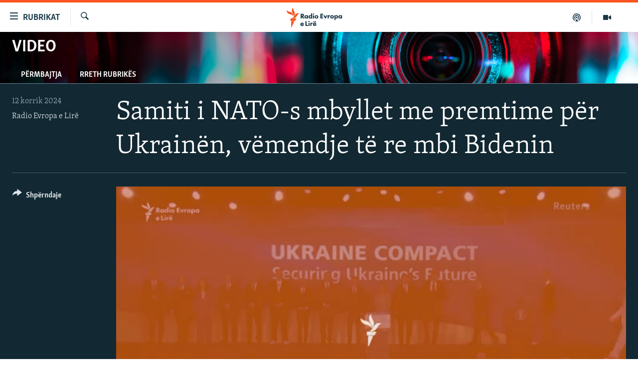

--- FILE ---
content_type: text/html; charset=utf-8
request_url: https://www.evropaelire.org/a/samiti-nato-ukraina-biden/33033751.html
body_size: 14203
content:

<!DOCTYPE html>
<html lang="sq" dir="ltr" class="no-js">
<head>
        <link rel="stylesheet" href="/Content/responsive/RFE/sq-AL/RFE-sq-AL.css?&amp;av=0.0.0.0&amp;cb=370">
<script src="//tags.evropaelire.org/rferl-pangea/prod/utag.sync.js"></script><script type='text/javascript' src='https://www.youtube.com/iframe_api' async></script>            <link rel="manifest" href="/manifest.json">
    <script type="text/javascript">
        //a general 'js' detection, must be on top level in <head>, due to CSS performance
        document.documentElement.className = "js";
        var cacheBuster = "370";
        var appBaseUrl = "/";
        var imgEnhancerBreakpoints = [0, 144, 256, 408, 650, 1023, 1597];
        var isLoggingEnabled = false;
        var isPreviewPage = false;
        var isLivePreviewPage = false;

        if (!isPreviewPage) {
            window.RFE = window.RFE || {};
            window.RFE.cacheEnabledByParam = window.location.href.indexOf('nocache=1') === -1;

            const url = new URL(window.location.href);
            const params = new URLSearchParams(url.search);

            // Remove the 'nocache' parameter
            params.delete('nocache');

            // Update the URL without the 'nocache' parameter
            url.search = params.toString();
            window.history.replaceState(null, '', url.toString());
        } else {
            window.addEventListener('load', function() {
                const links = window.document.links;
                for (let i = 0; i < links.length; i++) {
                    links[i].href = '#';
                    links[i].target = '_self';
                }
             })
        }

var pwaEnabled = true;        var swCacheDisabled;
    </script>
    <meta charset="utf-8" />

            <title>Samiti i NATO-s mbyllet me premtime p&#xEB;r Ukrain&#xEB;n, v&#xEB;mendje t&#xEB; re mbi Bidenin</title>
            <meta name="description" content="Vendet an&#xEB;tare t&#xEB; NATO-s b&#xEB;n&#xEB; zotime afatgjata p&#xEB;r mb&#xEB;shtetjen e Kievit, n&#xEB; kuad&#xEB;r t&#xEB; nj&#xEB; marr&#xEB;veshjeje t&#xEB; quajtur Pakti p&#xEB;r Ukrain&#xEB;n, p&#xEB;rderisa Shtetet e Bashkuara ofruan nj&#xEB; pako gjith&#xEB;p&#xEB;rfshir&#xEB;se t&#xEB; ndihm&#xEB;s ushtarake p&#xEB;r t&#x2019;i ndihmuar n&#xEB; zmbrapsjen e Rusis&#xEB;." />
            <meta name="keywords" content="Video, " />
    <meta name="viewport" content="width=device-width, initial-scale=1.0" />


    <meta http-equiv="X-UA-Compatible" content="IE=edge" />

<meta name="robots" content="max-image-preview:large"><meta property="fb:pages" content="299620092248" />

        <link href="https://www.evropaelire.org/a/samiti-nato-ukraina-biden/33033751.html" rel="canonical" />

        <meta name="apple-mobile-web-app-title" content="REL" />
        <meta name="apple-mobile-web-app-status-bar-style" content="black" />
            <meta name="apple-itunes-app" content="app-id=475986784" />
<meta content="Samiti i NATO-s mbyllet me premtime p&#xEB;r Ukrain&#xEB;n, v&#xEB;mendje t&#xEB; re mbi Bidenin" property="og:title"></meta>
<meta content="&amp;nbsp;" property="og:description"></meta>
<meta content="video.other" property="og:type"></meta>
<meta content="https://www.evropaelire.org/a/samiti-nato-ukraina-biden/33033751.html" property="og:url"></meta>
<meta content="Radio Evropa e Lir&#xEB;" property="og:site_name"></meta>
<meta content="https://gdb.rferl.org/629805e2-53e2-4916-9f64-2f198c7c1f23_w1200_h630.jpg" property="og:image"></meta>
<meta content="1200" property="og:image:width"></meta>
<meta content="630" property="og:image:height"></meta>
<meta content="1129732217106170" property="fb:app_id"></meta>
<meta content="Radio Evropa e Lir&#xEB;" name="Author"></meta>
<meta content="player" name="twitter:card"></meta>
<meta content="@RFE_Kosova" name="twitter:site"></meta>
<meta content="https://www.evropaelire.org/embed/player/article/33033751.html" name="twitter:player"></meta>
<meta content="435" name="twitter:player:width"></meta>
<meta content="314" name="twitter:player:height"></meta>
<meta content="https://rfe-video-ns.akamaized.net/pangeavideo/2024/07/0/01/01000000-0a00-0242-488d-08dca2591fb1.mp4" name="twitter:player:stream"></meta>
<meta content="video/mp4; codecs=&quot;h264&quot;" name="twitter:player:stream:content_type"></meta>
<meta content="Samiti i NATO-s mbyllet me premtime p&#xEB;r Ukrain&#xEB;n, v&#xEB;mendje t&#xEB; re mbi Bidenin" name="twitter:title"></meta>
<meta content="&amp;nbsp;" name="twitter:description"></meta>
                    <link rel="amphtml" href="https://www.evropaelire.org/amp/samiti-nato-ukraina-biden/33033751.html" />
<script type="application/ld+json">{"duration":"PT2M18S","uploadDate":"2024-07-12 10:01:23Z","embedUrl":"https://www.evropaelire.org/embed/player/article/33033751.html","headline":"Samiti i NATO-s mbyllet me premtime për Ukrainën, vëmendje të re mbi Bidenin","inLanguage":"sq-AL","keywords":"Video","author":{"@type":"Person","url":"https://www.evropaelire.org/author/radio-evropa-e-lire/oympr","description":"","image":{"@type":"ImageObject","url":"https://gdb.rferl.org/01000000-0a00-0242-88ae-08dc16a2f407.png"},"name":"Radio Evropa e Lirë"},"datePublished":"2024-07-12 10:01:23Z","dateModified":"2024-07-12 10:01:23Z","publisher":{"logo":{"width":512,"height":220,"@type":"ImageObject","url":"https://www.evropaelire.org/Content/responsive/RFE/sq-AL/img/logo.png"},"@type":"Organization","url":"https://www.evropaelire.org","sameAs":["https://www.facebook.com/evropaelire","https://twitter.com/evropaelire","https://www.youtube.com/user/RadioEvropaLire","https://www.instagram.com/radioevropaelire/","https://www.threads.net/@radioevropaelire "],"name":"Radio Evropa e Lirë","alternateName":""},"thumbnailUrl":"https://gdb.rferl.org/01000000-0a00-0242-488d-08dca2591fb1_tv_w1080_h608.jpg","@context":"https://schema.org","@type":"VideoObject","mainEntityOfPage":"https://www.evropaelire.org/a/samiti-nato-ukraina-biden/33033751.html","url":"https://www.evropaelire.org/a/samiti-nato-ukraina-biden/33033751.html","description":"\u0026nbsp;","image":{"width":1080,"height":608,"@type":"ImageObject","url":"https://gdb.rferl.org/629805e2-53e2-4916-9f64-2f198c7c1f23_w1080_h608.jpg"},"name":"Samiti i NATO-s mbyllet me premtime për Ukrainën, vëmendje të re mbi Bidenin"}</script>
    <script src="/Scripts/responsive/infographics.bundle.min.js?&amp;av=0.0.0.0&amp;cb=370"></script>
        <script src="/Scripts/responsive/dollardom.min.js?&amp;av=0.0.0.0&amp;cb=370"></script>
        <script src="/Scripts/responsive/modules/commons.js?&amp;av=0.0.0.0&amp;cb=370"></script>
        <script src="/Scripts/responsive/modules/app_code.js?&amp;av=0.0.0.0&amp;cb=370"></script>

        <link rel="icon" type="image/svg+xml" href="/Content/responsive/RFE/img/webApp/favicon.svg" />
        <link rel="alternate icon" href="/Content/responsive/RFE/img/webApp/favicon.ico" />
            <link rel="mask-icon" color="#ea6903" href="/Content/responsive/RFE/img/webApp/favicon_safari.svg" />
        <link rel="apple-touch-icon" sizes="152x152" href="/Content/responsive/RFE/img/webApp/ico-152x152.png" />
        <link rel="apple-touch-icon" sizes="144x144" href="/Content/responsive/RFE/img/webApp/ico-144x144.png" />
        <link rel="apple-touch-icon" sizes="114x114" href="/Content/responsive/RFE/img/webApp/ico-114x114.png" />
        <link rel="apple-touch-icon" sizes="72x72" href="/Content/responsive/RFE/img/webApp/ico-72x72.png" />
        <link rel="apple-touch-icon-precomposed" href="/Content/responsive/RFE/img/webApp/ico-57x57.png" />
        <link rel="icon" sizes="192x192" href="/Content/responsive/RFE/img/webApp/ico-192x192.png" />
        <link rel="icon" sizes="128x128" href="/Content/responsive/RFE/img/webApp/ico-128x128.png" />
        <meta name="msapplication-TileColor" content="#ffffff" />
        <meta name="msapplication-TileImage" content="/Content/responsive/RFE/img/webApp/ico-144x144.png" />
                <link rel="preload" href="/Content/responsive/fonts/Skolar-Lt_Latin_v2.woff" type="font/woff" as="font" crossorigin="anonymous" />
    <link rel="alternate" type="application/rss+xml" title="RFE/RL - Top Stories [RSS]" href="/api/" />
    <link rel="sitemap" type="application/rss+xml" href="/sitemap.xml" />
    
    

    <link rel="stylesheet" href="/api/customization/zonecustomcss?zoneId=16494&amp;cv=1" />



</head>
<body class=" nav-no-loaded cc_theme pg-media js-category-to-nav pg-prog nojs-images ">
        <script type="text/javascript" >
            var analyticsData = {url:"https://www.evropaelire.org/a/samiti-nato-ukraina-biden/33033751.html",property_id:"416",article_uid:"33033751",page_title:"Samiti i NATO-s mbyllet me premtime për Ukrainën, vëmendje të re mbi Bidenin",page_type:"video",content_type:"video",subcontent_type:"video",last_modified:"2024-07-12 10:01:23Z",pub_datetime:"2024-07-12 10:01:23Z",pub_year:"2024",pub_month:"07",pub_day:"12",pub_hour:"10",pub_weekday:"Friday",section:"video",english_section:"video",byline:"Radio Evropa e Lirë",categories:"video",domain:"www.evropaelire.org",language:"Albanian",language_service:"RFERL Balkans Kosovo Unit",platform:"web",copied:"no",copied_article:"",copied_title:"",runs_js:"Yes",cms_release:"8.44.0.0.370",enviro_type:"prod",slug:"samiti-nato-ukraina-biden",entity:"RFE",short_language_service:"KOS",platform_short:"W",page_name:"Samiti i NATO-s mbyllet me premtime për Ukrainën, vëmendje të re mbi Bidenin"};
        </script>
<noscript><iframe src="https://www.googletagmanager.com/ns.html?id=GTM-WXZBPZ" height="0" width="0" style="display:none;visibility:hidden"></iframe></noscript>        <script type="text/javascript" data-cookiecategory="analytics">
            var gtmEventObject = Object.assign({}, analyticsData, {event: 'page_meta_ready'});window.dataLayer = window.dataLayer || [];window.dataLayer.push(gtmEventObject);
            if (top.location === self.location) { //if not inside of an IFrame
                 var renderGtm = "true";
                 if (renderGtm === "true") {
            (function(w,d,s,l,i){w[l]=w[l]||[];w[l].push({'gtm.start':new Date().getTime(),event:'gtm.js'});var f=d.getElementsByTagName(s)[0],j=d.createElement(s),dl=l!='dataLayer'?'&l='+l:'';j.async=true;j.src='//www.googletagmanager.com/gtm.js?id='+i+dl;f.parentNode.insertBefore(j,f);})(window,document,'script','dataLayer','GTM-WXZBPZ');
                 }
            }
        </script>
        <!--Analytics tag js version start-->
            <script type="text/javascript" data-cookiecategory="analytics">
                var utag_data = Object.assign({}, analyticsData, {});
if(typeof(TealiumTagFrom)==='function' && typeof(TealiumTagSearchKeyword)==='function') {
var utag_from=TealiumTagFrom();var utag_searchKeyword=TealiumTagSearchKeyword();
if(utag_searchKeyword!=null && utag_searchKeyword!=='' && utag_data["search_keyword"]==null) utag_data["search_keyword"]=utag_searchKeyword;if(utag_from!=null && utag_from!=='') utag_data["from"]=TealiumTagFrom();}
                if(window.top!== window.self&&utag_data.page_type==="snippet"){utag_data.page_type = 'iframe';}
                try{if(window.top!==window.self&&window.self.location.hostname===window.top.location.hostname){utag_data.platform = 'self-embed';utag_data.platform_short = 'se';}}catch(e){if(window.top!==window.self&&window.self.location.search.includes("platformType=self-embed")){utag_data.platform = 'cross-promo';utag_data.platform_short = 'cp';}}
                (function(a,b,c,d){    a="https://tags.evropaelire.org/rferl-pangea/prod/utag.js";    b=document;c="script";d=b.createElement(c);d.src=a;d.type="text/java"+c;d.async=true;    a=b.getElementsByTagName(c)[0];a.parentNode.insertBefore(d,a);    })();
            </script>
        <!--Analytics tag js version end-->
<!-- Analytics tag management NoScript -->
<noscript>
<img style="position: absolute; border: none;" src="https://ssc.evropaelire.org/b/ss/bbgprod,bbgentityrferl/1/G.4--NS/2020830200?pageName=rfe%3akos%3aw%3avideo%3asamiti%20i%20nato-s%20mbyllet%20me%20premtime%20p%c3%abr%20ukrain%c3%abn%2c%20v%c3%abmendje%20t%c3%ab%20re%20mbi%20bidenin&amp;c6=samiti%20i%20nato-s%20mbyllet%20me%20premtime%20p%c3%abr%20ukrain%c3%abn%2c%20v%c3%abmendje%20t%c3%ab%20re%20mbi%20bidenin&amp;v36=8.44.0.0.370&amp;v6=D=c6&amp;g=https%3a%2f%2fwww.evropaelire.org%2fa%2fsamiti-nato-ukraina-biden%2f33033751.html&amp;c1=D=g&amp;v1=D=g&amp;events=event1&amp;c16=rferl%20balkans%20kosovo%20unit&amp;v16=D=c16&amp;c5=video&amp;v5=D=c5&amp;ch=video&amp;c15=albanian&amp;v15=D=c15&amp;c4=video&amp;v4=D=c4&amp;c14=33033751&amp;v14=D=c14&amp;v20=no&amp;c17=web&amp;v17=D=c17&amp;mcorgid=518abc7455e462b97f000101%40adobeorg&amp;server=www.evropaelire.org&amp;pageType=D=c4&amp;ns=bbg&amp;v29=D=server&amp;v25=rfe&amp;v30=416&amp;v105=D=User-Agent " alt="analytics" width="1" height="1" /></noscript>
<!-- End of Analytics tag management NoScript -->


        <!--*** Accessibility links - For ScreenReaders only ***-->
        <section>
            <div class="sr-only">
                <h2>Nd&#xEB;rlidhjet</h2>
                <ul>
                    <li><a href="#content" data-disable-smooth-scroll="1">Kalo tek artikujt kryesor&#xEB;</a></li>
                    <li><a href="#navigation" data-disable-smooth-scroll="1">Kalo te faqja kryesore</a></li>
                    <li><a href="#txtHeaderSearch" data-disable-smooth-scroll="1">Kalo te k&#xEB;rkimi</a></li>
                </ul>
            </div>
        </section>
    




<div dir="ltr">
    <div id="page">
            <aside>
                
<div class="ctc-message pos-fix">
    <div class="ctc-message__inner">Adresa u kopjua</div>
</div>
            </aside>

<div class="hdr-20 hdr-20--big">
    <div class="hdr-20__inner">
        <div class="hdr-20__max pos-rel">
            <div class="hdr-20__side hdr-20__side--primary d-flex">
                <label data-for="main-menu-ctrl" data-switcher-trigger="true" data-switch-target="main-menu-ctrl" class="burger hdr-trigger pos-rel trans-trigger" data-trans-evt="click" data-trans-id="menu">
                    <span class="ico ico-close hdr-trigger__ico hdr-trigger__ico--close burger__ico burger__ico--close"></span>
                    <span class="ico ico-menu hdr-trigger__ico hdr-trigger__ico--open burger__ico burger__ico--open"></span>
                        <span class="burger__label">Rubrikat</span>
                </label>
                <div class="menu-pnl pos-fix trans-target" data-switch-target="main-menu-ctrl" data-trans-id="menu">
                    <div class="menu-pnl__inner">
                        <nav class="main-nav menu-pnl__item menu-pnl__item--first">
                            <ul class="main-nav__list accordeon" data-analytics-tales="false" data-promo-name="link" data-location-name="nav,secnav">
                                

        <li class="main-nav__item">
            <a class="main-nav__item-name main-nav__item-name--link" href="/lajme" title="Lajme" data-item-name="news" >Lajme</a>
        </li>

        <li class="main-nav__item accordeon__item" data-switch-target="menu-item-1280">
            <label class="main-nav__item-name main-nav__item-name--label accordeon__control-label" data-switcher-trigger="true" data-for="menu-item-1280">
                Kosova
                <span class="ico ico-chevron-down main-nav__chev"></span>
            </label>
            <div class="main-nav__sub-list">
                
    <a class="main-nav__item-name main-nav__item-name--link main-nav__item-name--sub" href="/aktuale" title="Aktuale" data-item-name="aktuale" >Aktuale</a>

    <a class="main-nav__item-name main-nav__item-name--link main-nav__item-name--sub" href="/ekonomi" title="Ekonomi" data-item-name="Economy" >Ekonomi</a>

    <a class="main-nav__item-name main-nav__item-name--link main-nav__item-name--sub" href="/shendetesi" title="Sh&#xEB;ndet&#xEB;si" data-item-name="Health" >Sh&#xEB;ndet&#xEB;si</a>

            </div>
        </li>

        <li class="main-nav__item accordeon__item" data-switch-target="menu-item-3651">
            <label class="main-nav__item-name main-nav__item-name--label accordeon__control-label" data-switcher-trigger="true" data-for="menu-item-3651">
                Bota
                <span class="ico ico-chevron-down main-nav__chev"></span>
            </label>
            <div class="main-nav__sub-list">
                
    <a class="main-nav__item-name main-nav__item-name--link main-nav__item-name--sub" href="/rel-pertej-kosoves" title="REL p&#xEB;rtej Kosov&#xEB;s" data-item-name="RFE beyond Kosovo" >REL p&#xEB;rtej Kosov&#xEB;s</a>

    <a class="main-nav__item-name main-nav__item-name--link main-nav__item-name--sub" href="/rajoni" title="Rajoni" data-item-name="region" >Rajoni</a>

    <a class="main-nav__item-name main-nav__item-name--link main-nav__item-name--sub" href="/luftaneukraine" title="Lufta n&#xEB; Ukrain&#xEB;" data-item-name="war-in-ukraine" >Lufta n&#xEB; Ukrain&#xEB;</a>

    <a class="main-nav__item-name main-nav__item-name--link main-nav__item-name--sub" href="/lindja-mesme" title="Lindja e Mesme" data-item-name="middle-east" >Lindja e Mesme</a>

            </div>
        </li>

        <li class="main-nav__item accordeon__item" data-switch-target="menu-item-595">
            <label class="main-nav__item-name main-nav__item-name--label accordeon__control-label" data-switcher-trigger="true" data-for="menu-item-595">
                Multimedia
                <span class="ico ico-chevron-down main-nav__chev"></span>
            </label>
            <div class="main-nav__sub-list">
                
    <a class="main-nav__item-name main-nav__item-name--link main-nav__item-name--sub" href="/multimedia" title="- M&#xEB; t&#xEB; rejat" data-item-name="multimedia" >- M&#xEB; t&#xEB; rejat</a>

    <a class="main-nav__item-name main-nav__item-name--link main-nav__item-name--sub" href="/video" title="Video" data-item-name="video" >Video</a>

    <a class="main-nav__item-name main-nav__item-name--link main-nav__item-name--sub" href="/foto" title="Fotogaleri" data-item-name="photogallery" >Fotogaleri</a>

    <a class="main-nav__item-name main-nav__item-name--link main-nav__item-name--sub" href="/infografike" title="Infografika" data-item-name="infographics" >Infografika</a>

            </div>
        </li>

        <li class="main-nav__item">
            <a class="main-nav__item-name main-nav__item-name--link" href="/ne3minuta" title="N&#xEB; 3 minuta" data-item-name="in-3-minutes" >N&#xEB; 3 minuta</a>
        </li>

        <li class="main-nav__item">
            <a class="main-nav__item-name main-nav__item-name--link" href="/expose" title="Expos&#xE9;" data-item-name="expose-tv-show" >Expos&#xE9;</a>
        </li>

        <li class="main-nav__item">
            <a class="main-nav__item-name main-nav__item-name--link" href="/podkast-5pyetje" title="5 pyetje" data-item-name="podcast-5-pyetje" >5 pyetje</a>
        </li>

        <li class="main-nav__item">
            <a class="main-nav__item-name main-nav__item-name--link" href="/shpjegojme" title="Shpjegojm&#xEB;" data-item-name="explained" >Shpjegojm&#xEB;</a>
        </li>

        <li class="main-nav__item">
            <a class="main-nav__item-name main-nav__item-name--link" href="/intervista" title="Intervista" data-item-name="interview" >Intervista</a>
        </li>

        <li class="main-nav__item accordeon__item" data-switch-target="menu-item-3414">
            <label class="main-nav__item-name main-nav__item-name--label accordeon__control-label" data-switcher-trigger="true" data-for="menu-item-3414">
                Speciale
                <span class="ico ico-chevron-down main-nav__chev"></span>
            </label>
            <div class="main-nav__sub-list">
                
    <a class="main-nav__item-name main-nav__item-name--link main-nav__item-name--sub" href="/dhunandajgrave" title="Dhuna ndaj grave" data-item-name="tell-me" >Dhuna ndaj grave</a>

    <a class="main-nav__item-name main-nav__item-name--link main-nav__item-name--sub" href="/te-pagjeturit" title="Ankthi p&#xEB;r t&#xEB; pagjeturit" data-item-name="Searching for Kosovo's Missing" >Ankthi p&#xEB;r t&#xEB; pagjeturit</a>

    <a class="main-nav__item-name main-nav__item-name--link main-nav__item-name--sub" href="/perdhunimet-e-luftes" title="Vragat e p&#xEB;rdhunimeve t&#xEB; luft&#xEB;s" data-item-name="Wartime sexual violence" >Vragat e p&#xEB;rdhunimeve t&#xEB; luft&#xEB;s</a>

    <a class="main-nav__item-name main-nav__item-name--link main-nav__item-name--sub" href="/tejeshminoritet" title="T&#xEB; jesh minoritet n&#xEB; Kosov&#xEB;" data-item-name="minorities-kosovo" >T&#xEB; jesh minoritet n&#xEB; Kosov&#xEB;</a>

            </div>
        </li>

        <li class="main-nav__item accordeon__item" data-switch-target="menu-item-3652">
            <label class="main-nav__item-name main-nav__item-name--label accordeon__control-label" data-switcher-trigger="true" data-for="menu-item-3652">
                Arkiv
                <span class="ico ico-chevron-down main-nav__chev"></span>
            </label>
            <div class="main-nav__sub-list">
                
    <a class="main-nav__item-name main-nav__item-name--link main-nav__item-name--sub" href="/radio-arkiv" title="Radio" data-item-name="Radio programs" >Radio</a>

    <a class="main-nav__item-name main-nav__item-name--link main-nav__item-name--sub" href="/femina" title="F&#x113;mina" data-item-name="femina" >F&#x113;mina</a>

    <a class="main-nav__item-name main-nav__item-name--link main-nav__item-name--sub" href="/libertas" title="Libertas" data-item-name="Libertas podcast" >Libertas</a>

    <a class="main-nav__item-name main-nav__item-name--link main-nav__item-name--sub" href="/teflasim" title="T&#xEB; flasim" data-item-name="Let's talk" >T&#xEB; flasim</a>

    <a class="main-nav__item-name main-nav__item-name--link main-nav__item-name--sub" href="/hashtag" title="#Hashtag" data-item-name="hashtag" >#Hashtag</a>

    <a class="main-nav__item-name main-nav__item-name--link main-nav__item-name--sub" href="/iustitia" title="Iustitia" data-item-name="iustitia" >Iustitia</a>

            </div>
        </li>



                            </ul>
                        </nav>
                        




                        
                            <div class="menu-pnl__item menu-pnl__item--social">
                                    <h5 class="menu-pnl__sub-head">Na ndiqni</h5>

        <a href="https://www.facebook.com/evropaelire" title="Facebook" data-analytics-text="follow_on_facebook" class="btn btn--rounded btn--social-inverted menu-pnl__btn js-social-btn btn-facebook"  target="_blank" rel="noopener">
            <span class="ico ico-facebook-alt ico--rounded"></span>
        </a>


        <a href="https://twitter.com/evropaelire" title="X" data-analytics-text="follow_on_twitter" class="btn btn--rounded btn--social-inverted menu-pnl__btn js-social-btn btn-twitter"  target="_blank" rel="noopener">
            <span class="ico ico-twitter ico--rounded"></span>
        </a>


        <a href="https://www.youtube.com/user/RadioEvropaLire" title="YouTube" data-analytics-text="follow_on_youtube" class="btn btn--rounded btn--social-inverted menu-pnl__btn js-social-btn btn-youtube"  target="_blank" rel="noopener">
            <span class="ico ico-youtube ico--rounded"></span>
        </a>


        <a href="https://www.instagram.com/radioevropaelire/" title="Instagram" data-analytics-text="follow_on_instagram" class="btn btn--rounded btn--social-inverted menu-pnl__btn js-social-btn btn-instagram"  target="_blank" rel="noopener">
            <span class="ico ico-instagram ico--rounded"></span>
        </a>


        <a href="https://www.threads.net/@radioevropaelire " title="Threads" data-analytics-text="follow_on_threads" class="btn btn--rounded btn--social-inverted menu-pnl__btn js-social-btn btn-threads"  target="_blank" rel="noopener">
            <span class="ico ico-threads ico--rounded"></span>
        </a>


        <a href="https://www.evropaelire.org/viber" title="Viber" data-analytics-text="follow_on_viber" class="btn btn--rounded btn--social-inverted menu-pnl__btn js-social-btn btn-viber"  target="_blank" rel="noopener">
            <span class="ico ico-viber ico--rounded"></span>
        </a>

                            </div>
                            <div class="menu-pnl__item">
                                <a href="/navigation/allsites" class="menu-pnl__item-link">
                                    <span class="ico ico-languages "></span>
                                    Rajonet
                                </a>
                            </div>
                    </div>
                </div>
                <label data-for="top-search-ctrl" data-switcher-trigger="true" data-switch-target="top-search-ctrl" class="top-srch-trigger hdr-trigger">
                    <span class="ico ico-close hdr-trigger__ico hdr-trigger__ico--close top-srch-trigger__ico top-srch-trigger__ico--close"></span>
                    <span class="ico ico-search hdr-trigger__ico hdr-trigger__ico--open top-srch-trigger__ico top-srch-trigger__ico--open"></span>
                </label>
                <div class="srch-top srch-top--in-header" data-switch-target="top-search-ctrl">
                    <div class="container">
                        
<form action="/s" class="srch-top__form srch-top__form--in-header" id="form-topSearchHeader" method="get" role="search">    <label for="txtHeaderSearch" class="sr-only">K&#xEB;rko</label>
    <input type="text" id="txtHeaderSearch" name="k" placeholder="K&#xEB;rko" accesskey="s" value="" class="srch-top__input analyticstag-event" onkeydown="if (event.keyCode === 13) { FireAnalyticsTagEventOnSearch('search', $dom.get('#txtHeaderSearch')[0].value) }" />
    <button title="K&#xEB;rko" type="submit" class="btn btn--top-srch analyticstag-event" onclick="FireAnalyticsTagEventOnSearch('search', $dom.get('#txtHeaderSearch')[0].value) ">
        <span class="ico ico-search"></span>
    </button>
</form>
                    </div>
                </div>
                <a href="/" class="main-logo-link">
                    <img src="/Content/responsive/RFE/sq-AL/img/logo-compact.svg" class="main-logo main-logo--comp" alt="site logo">
                        <img src="/Content/responsive/RFE/sq-AL/img/logo.svg" class="main-logo main-logo--big" alt="site logo">
                </a>
            </div>
            <div class="hdr-20__side hdr-20__side--secondary d-flex">
                

    <a href=" https://www.evropaelire.org/multimedia" title="Multimedia" class="hdr-20__secondary-item" data-item-name="video">
        
    <span class="ico ico-video hdr-20__secondary-icon"></span>

    </a>

    <a href="https://www.evropaelire.org/podkast-5pyetje" title="Podkast " class="hdr-20__secondary-item" data-item-name="podcast">
        
    <span class="ico ico-podcast hdr-20__secondary-icon"></span>

    </a>

    <a href="/s" title="K&#xEB;rko" class="hdr-20__secondary-item hdr-20__secondary-item--search" data-item-name="search">
        
    <span class="ico ico-search hdr-20__secondary-icon hdr-20__secondary-icon--search"></span>

    </a>



                
                <div class="srch-bottom">
                    
<form action="/s" class="srch-bottom__form d-flex" id="form-bottomSearch" method="get" role="search">    <label for="txtSearch" class="sr-only">K&#xEB;rko</label>
    <input type="search" id="txtSearch" name="k" placeholder="K&#xEB;rko" accesskey="s" value="" class="srch-bottom__input analyticstag-event" onkeydown="if (event.keyCode === 13) { FireAnalyticsTagEventOnSearch('search', $dom.get('#txtSearch')[0].value) }" />
    <button title="K&#xEB;rko" type="submit" class="btn btn--bottom-srch analyticstag-event" onclick="FireAnalyticsTagEventOnSearch('search', $dom.get('#txtSearch')[0].value) ">
        <span class="ico ico-search"></span>
    </button>
</form>
                </div>
            </div>
            <img src="/Content/responsive/RFE/sq-AL/img/logo-print.gif" class="logo-print" alt="site logo">
            <img src="/Content/responsive/RFE/sq-AL/img/logo-print_color.png" class="logo-print logo-print--color" alt="site logo">
        </div>
    </div>
</div>
    <script>
        if (document.body.className.indexOf('pg-home') > -1) {
            var nav2In = document.querySelector('.hdr-20__inner');
            var nav2Sec = document.querySelector('.hdr-20__side--secondary');
            var secStyle = window.getComputedStyle(nav2Sec);
            if (nav2In && window.pageYOffset < 150 && secStyle['position'] !== 'fixed') {
                nav2In.classList.add('hdr-20__inner--big')
            }
        }
    </script>



<div class="c-hlights c-hlights--breaking c-hlights--no-item" data-hlight-display="mobile,desktop">
    <div class="c-hlights__wrap container p-0">
        <div class="c-hlights__nav">
            <a role="button" href="#" title="E m&#xEB;parshme">
                <span class="ico ico-chevron-backward m-0"></span>
                <span class="sr-only">E m&#xEB;parshme</span>
            </a>
            <a role="button" href="#" title="E ardhshmja">
                <span class="ico ico-chevron-forward m-0"></span>
                <span class="sr-only">E ardhshmja</span>
            </a>
        </div>
        <span class="c-hlights__label">
            <span class="">Lajmi i fundit</span>
            <span class="switcher-trigger">
                <label data-for="more-less-1" data-switcher-trigger="true" class="switcher-trigger__label switcher-trigger__label--more p-b-0" title="Shfaq m&#xEB; shum&#xEB;">
                    <span class="ico ico-chevron-down"></span>
                </label>
                <label data-for="more-less-1" data-switcher-trigger="true" class="switcher-trigger__label switcher-trigger__label--less p-b-0" title="Shfaq m&#xEB; pak">
                    <span class="ico ico-chevron-up"></span>
                </label>
            </span>
        </span>
        <ul class="c-hlights__items switcher-target" data-switch-target="more-less-1">
            
        </ul>
    </div>
</div>


        <div id="content">
            

<div class="prog-hdr">

<div class="container">
    <a href="/video" class="prog-hdr__link">
            <h1 class="title pg-title title--program">Video</h1>
    </a>
    
</div>

        <div class="nav-tabs nav-tabs--level-1 nav-tabs--prog-hdr nav-tabs--full">
            <div class="container">
                <div class="row">
                    <div class="nav-tabs__inner swipe-slide">
                        <ul class="nav-tabs__list swipe-slide__inner" role="tablist">
                                <li class="nav-tabs__item nav-tabs__item--prog-hdr nav-tabs__item--full">
                                        <a href="/video/episodes">P&#xEB;rmbajtja</a>
                                </li>
                                <li class="nav-tabs__item nav-tabs__item--prog-hdr nav-tabs__item--full">
                                        <a href="/video/about">Rreth rubrik&#xEB;s</a>
                                </li>
                        </ul>
                    </div>
                </div>
            </div>
        </div>
</div>
<div class="media-container">
    <div class="container">
        <div class="hdr-container">
            <div class="row">
                

<div class="col-title col-xs-12 col-md-10 col-lg-10 pull-right">

    <h1 class="">
        Samiti i NATO-s mbyllet me premtime p&#xEB;r Ukrain&#xEB;n, v&#xEB;mendje t&#xEB; re mbi Bidenin
    </h1>
</div>
<div class="col-publishing-details col-xs-12 col-md-2 pull-left">

<div class="publishing-details ">
        <div class="published">
            <span class="date" >
                    <time pubdate="pubdate" datetime="2024-07-12T12:01:23&#x2B;01:00">
                        12 korrik 2024
                    </time>
            </span>
        </div>
            <div class="links">
                <ul class="links__list links__list--column">
                        <li class="links__item">
            <a class="links__item-link" href="/author/radio-evropa-e-lire/oympr"  title="Radio Evropa e Lir&#xEB;">Radio Evropa e Lir&#xEB;</a>                        </li>
                </ul>
            </div>
</div>

</div>
<div class="col-lg-12 separator">

<div class="separator">
    <hr class="title-line" />
</div></div>
<div class="col-multimedia col-xs-12 col-md-10 pull-right">

<div class="media-pholder media-pholder--video ">
    <div class="c-sticky-container" data-poster="https://gdb.rferl.org/629805e2-53e2-4916-9f64-2f198c7c1f23_w250_r1.jpg">
        <div class="c-sticky-element" data-sp_api="pangea-video" data-persistent data-persistent-browse-out >
            <div class="c-mmp c-mmp--enabled c-mmp--loading c-mmp--video c-mmp--detail  c-mmp--has-poster   c-sticky-element__swipe-el"
                    data-player_id="" data-title="Samiti i NATO-s mbyllet me premtime p&#xEB;r Ukrain&#xEB;n, v&#xEB;mendje t&#xEB; re mbi Bidenin" data-hide-title="False"
                    data-breakpoint_s="320" data-breakpoint_m="640" data-breakpoint_l="992"
                    data-hlsjs-src="/Scripts/responsive/hls.bundle.js"
                    data-bypass-dash-for-vod="true"
                    data-bypass-dash-for-live-video="true"
                    data-bypass-dash-for-live-audio="true"
                    id="player33033751">
                    <div class="c-mmp__poster js-poster c-mmp__poster--video">
                        <img src="https://gdb.rferl.org/629805e2-53e2-4916-9f64-2f198c7c1f23_w250_r1.jpg" alt="Samiti i NATO-s mbyllet me premtime p&#xEB;r Ukrain&#xEB;n, v&#xEB;mendje t&#xEB; re mbi Bidenin" title="Samiti i NATO-s mbyllet me premtime p&#xEB;r Ukrain&#xEB;n, v&#xEB;mendje t&#xEB; re mbi Bidenin" class="c-mmp__poster-image-h" />
                    </div>
                    <a class="c-mmp__fallback-link" href="https://rfe-video-ns.akamaized.net/pangeavideo/2024/07/0/01/01000000-0a00-0242-488d-08dca2591fb1_240p.mp4">
                        <span class="c-mmp__fallback-link-icon">
                            <span class="ico ico-play"></span>
                        </span>
                    </a>
                    <div class="c-spinner">
                        <img src="/Content/responsive/img/player-spinner.png" alt="Ju lutem prisni" title="Ju lutem prisni" />
                    </div>
                        <span class="c-mmp__big_play_btn js-btn-play-big">
                            <span class="ico ico-play"></span>
                        </span>
                    <div class="c-mmp__player">
                        
                                
                        <video src="https://rfe-video-hls-ns.akamaized.net/pangeavideo/2024/07/0/01/01000000-0a00-0242-488d-08dca2591fb1_master.m3u8" data-fallbacksrc="https://rfe-video-ns.akamaized.net/pangeavideo/2024/07/0/01/01000000-0a00-0242-488d-08dca2591fb1.mp4" data-fallbacktype="video/mp4" data-type="application/x-mpegURL" data-info="Auto" data-sources="[{&quot;AmpSrc&quot;:&quot;https://rfe-video-ns.akamaized.net/pangeavideo/2024/07/0/01/01000000-0a00-0242-488d-08dca2591fb1_240p.mp4&quot;,&quot;Src&quot;:&quot;https://rfe-video-ns.akamaized.net/pangeavideo/2024/07/0/01/01000000-0a00-0242-488d-08dca2591fb1_240p.mp4&quot;,&quot;Type&quot;:&quot;video/mp4&quot;,&quot;DataInfo&quot;:&quot;240p&quot;,&quot;Url&quot;:null,&quot;BlockAutoTo&quot;:null,&quot;BlockAutoFrom&quot;:null},{&quot;AmpSrc&quot;:&quot;https://rfe-video-ns.akamaized.net/pangeavideo/2024/07/0/01/01000000-0a00-0242-488d-08dca2591fb1.mp4&quot;,&quot;Src&quot;:&quot;https://rfe-video-ns.akamaized.net/pangeavideo/2024/07/0/01/01000000-0a00-0242-488d-08dca2591fb1.mp4&quot;,&quot;Type&quot;:&quot;video/mp4&quot;,&quot;DataInfo&quot;:&quot;360p&quot;,&quot;Url&quot;:null,&quot;BlockAutoTo&quot;:null,&quot;BlockAutoFrom&quot;:null},{&quot;AmpSrc&quot;:&quot;https://rfe-video-ns.akamaized.net/pangeavideo/2024/07/0/01/01000000-0a00-0242-488d-08dca2591fb1_480p.mp4&quot;,&quot;Src&quot;:&quot;https://rfe-video-ns.akamaized.net/pangeavideo/2024/07/0/01/01000000-0a00-0242-488d-08dca2591fb1_480p.mp4&quot;,&quot;Type&quot;:&quot;video/mp4&quot;,&quot;DataInfo&quot;:&quot;480p&quot;,&quot;Url&quot;:null,&quot;BlockAutoTo&quot;:null,&quot;BlockAutoFrom&quot;:null},{&quot;AmpSrc&quot;:&quot;https://rfe-video-ns.akamaized.net/pangeavideo/2024/07/0/01/01000000-0a00-0242-488d-08dca2591fb1_720p.mp4&quot;,&quot;Src&quot;:&quot;https://rfe-video-ns.akamaized.net/pangeavideo/2024/07/0/01/01000000-0a00-0242-488d-08dca2591fb1_720p.mp4&quot;,&quot;Type&quot;:&quot;video/mp4&quot;,&quot;DataInfo&quot;:&quot;720p&quot;,&quot;Url&quot;:null,&quot;BlockAutoTo&quot;:null,&quot;BlockAutoFrom&quot;:null},{&quot;AmpSrc&quot;:&quot;https://rfe-video-ns.akamaized.net/pangeavideo/2024/07/0/01/01000000-0a00-0242-488d-08dca2591fb1_1080p.mp4&quot;,&quot;Src&quot;:&quot;https://rfe-video-ns.akamaized.net/pangeavideo/2024/07/0/01/01000000-0a00-0242-488d-08dca2591fb1_1080p.mp4&quot;,&quot;Type&quot;:&quot;video/mp4&quot;,&quot;DataInfo&quot;:&quot;1080p&quot;,&quot;Url&quot;:null,&quot;BlockAutoTo&quot;:null,&quot;BlockAutoFrom&quot;:null}]" data-pub_datetime="2024-07-12 10:01:23Z" data-lt-on-play="0" data-lt-url="" data-autoplay data-preload webkit-playsinline="webkit-playsinline" playsinline="playsinline" style="width:100%; height: 100%" title="Samiti i NATO-s mbyllet me premtime për Ukrainën, vëmendje të re mbi Bidenin" data-aspect-ratio="640/360" data-sdkadaptive="true" data-sdkamp="false" data-sdktitle="Samiti i NATO-s mbyllet me premtime për Ukrainën, vëmendje të re mbi Bidenin" data-sdkvideo="html5" data-sdkid="33033751" data-sdktype="Video ondemand"> 
                        </video>
                    </div>
                        <div class="c-mmp__overlay c-mmp__overlay--title c-mmp__overlay--partial c-mmp__overlay--disabled c-mmp__overlay--slide-from-top js-c-mmp__title-overlay">
                                <span class="c-mmp__overlay-actions c-mmp__overlay-actions-top js-overlay-actions">
                                            <span class="c-mmp__overlay-actions-link c-mmp__overlay-actions-link--embed js-btn-embed-overlay" title="Bashk&#xEB;ngjite">
                                                <span class="c-mmp__overlay-actions-link-ico ico ico-embed-code"></span>
                                                <span class="c-mmp__overlay-actions-link-text">Bashk&#xEB;ngjite</span>
                                            </span>
                                    <span class="c-mmp__overlay-actions-link c-mmp__overlay-actions-link--close-sticky c-sticky-element__close-el" title="mbylle">
                                        <span class="c-mmp__overlay-actions-link-ico ico ico-close"></span>
                                    </span>
                                </span>
                                <div class="c-mmp__overlay-title js-overlay-title">
                                        <h5 class="c-mmp__overlay-media-title">
                                            <a class="js-media-title-link" href="/a/33033751.html" target="_blank" rel="noopener" title="Samiti i NATO-s mbyllet me premtime p&#xEB;r Ukrain&#xEB;n, v&#xEB;mendje t&#xEB; re mbi Bidenin">Samiti i NATO-s mbyllet me premtime p&#xEB;r Ukrain&#xEB;n, v&#xEB;mendje t&#xEB; re mbi Bidenin</a>
                                        </h5>
                                </div>


                        </div>
                        <div class="c-mmp__overlay c-mmp__overlay--sharing c-mmp__overlay--disabled c-mmp__overlay--slide-from-bottom js-c-mmp__sharing-overlay">
                            <span class="c-mmp__overlay-actions">
                                    <span class="c-mmp__overlay-actions-link c-mmp__overlay-actions-link--embed js-btn-embed-overlay" title="Bashk&#xEB;ngjite">
                                        <span class="c-mmp__overlay-actions-link-ico ico ico-embed-code"></span>
                                        <span class="c-mmp__overlay-actions-link-text">Bashk&#xEB;ngjite</span>
                                    </span>
                                <span class="c-mmp__overlay-actions-link c-mmp__overlay-actions-link--close js-btn-close-overlay" title="mbylle">
                                    <span class="c-mmp__overlay-actions-link-ico ico ico-close"></span>
                                </span>
                            </span>
                            <div class="c-mmp__overlay-tabs">
                                <div class="c-mmp__overlay-tab c-mmp__overlay-tab--disabled c-mmp__overlay-tab--slide-backward js-tab-embed-overlay" data-trigger="js-btn-embed-overlay" data-embed-source="//www.evropaelire.org/embed/player/0/33033751.html?type=video" role="form">
                                    <div class="c-mmp__overlay-body c-mmp__overlay-body--centered-vertical">
                                        <div class="column">
                                            <div class="c-mmp__status-msg ta-c js-message-embed-code-copied" role="tooltip">
                                                Kodi u kopjua.
                                            </div>
                                            <div class="c-mmp__form-group ta-c">
                                                <input type="text" name="embed_code" class="c-mmp__input-text js-embed-code" dir="ltr" value="" readonly />
                                                <span class="c-mmp__input-btn js-btn-copy-embed-code" title="Kopjoje"><span class="ico ico-content-copy"></span></span>
                                            </div>
                                                <hr class="c-mmp__separator-line" />
                                                <div class="c-mmp__form-group ta-c">
                                                    <label class="c-mmp__form-inline-element">
                                                        <span class="c-mmp__form-inline-element-text" title="gjer&#xEB;sia">gjer&#xEB;sia</span>
                                                        <input type="text" title="gjer&#xEB;sia" value="640" data-default="640" dir="ltr" name="embed_width" class="ta-c c-mmp__input-text c-mmp__input-text--xs js-video-embed-width" aria-live="assertive" />
                                                        <span class="c-mmp__input-suffix">px</span>
                                                    </label>
                                                    <label class="c-mmp__form-inline-element">
                                                        <span class="c-mmp__form-inline-element-text" title="lart&#xEB;sia">lart&#xEB;sia</span>
                                                        <input type="text" title="lart&#xEB;sia" value="360" data-default="360" dir="ltr" name="embed_height" class="ta-c c-mmp__input-text c-mmp__input-text--xs js-video-embed-height" aria-live="assertive" />
                                                        <span class="c-mmp__input-suffix">px</span>
                                                    </label>
                                                </div>
                                        </div>
                                    </div>
                                </div>
                                <div class="c-mmp__overlay-tab c-mmp__overlay-tab--disabled c-mmp__overlay-tab--slide-forward js-tab-sharing-overlay" data-trigger="js-btn-sharing-overlay" role="form">
                                    <div class="c-mmp__overlay-body c-mmp__overlay-body--centered-vertical">
                                        <div class="column">
                                            <div class="not-apply-to-sticky audio-fl-bwd">
                                                
                <aside class="player-content-share share share--mmp" role="complementary" 
                       data-share-url="https://www.evropaelire.org/a/33033751.html" data-share-title="Samiti i NATO-s mbyllet me premtime p&#xEB;r Ukrain&#xEB;n, v&#xEB;mendje t&#xEB; re mbi Bidenin" data-share-text="">
            <ul class="share__list">
                    <li class="share__item">
        <a href="https://facebook.com/sharer.php?u=https%3a%2f%2fwww.evropaelire.org%2fa%2f33033751.html"
           data-analytics-text="share_on_facebook"
           title="Facebook" target="_blank"
           class="btn bg-transparent  js-social-btn">
            <span class="ico ico-facebook fs_xl "></span>
        </a>
                    </li>
                    <li class="share__item">
        <a href="https://twitter.com/share?url=https%3a%2f%2fwww.evropaelire.org%2fa%2f33033751.html&amp;text=Samiti&#x2B;i&#x2B;NATO-s&#x2B;mbyllet&#x2B;me&#x2B;premtime&#x2B;p%c3%abr&#x2B;Ukrain%c3%abn%2c&#x2B;v%c3%abmendje&#x2B;t%c3%ab&#x2B;re&#x2B;mbi&#x2B;Bidenin"
           data-analytics-text="share_on_twitter"
           title="X (Twitter)" target="_blank"
           class="btn bg-transparent  js-social-btn">
            <span class="ico ico-twitter fs_xl "></span>
        </a>
                    </li>

                    <li class="share__item">
                        <a href="/a/33033751.html" title="Share this media" class="btn bg-transparent" target="_blank" rel="noopener">
                            <span class="ico ico-ellipsis fs_xl "></span>
                        </a>
                    </li>
            </ul>
                </aside>


                                            </div>
                                            <hr class="c-mmp__separator-line audio-fl-bwd xs-hidden s-hidden" />
                                                <div class="c-mmp__status-msg ta-c js-message-share-url-copied" role="tooltip">
                                                    Adresa u kopjua
                                                </div>
                                            <div class="c-mmp__form-group ta-c audio-fl-bwd xs-hidden s-hidden">
                                                <input type="text" name="share_url" class="c-mmp__input-text js-share-url" value="https://www.evropaelire.org/a/33033751.html" dir="ltr" readonly />
                                                <span class="c-mmp__input-btn js-btn-copy-share-url" title="Kopjoje"><span class="ico ico-content-copy"></span></span>
                                            </div>
                                        </div>
                                    </div>
                                </div>
                            </div>
                        </div>
                    <div class="c-mmp__overlay c-mmp__overlay--settings c-mmp__overlay--disabled c-mmp__overlay--slide-from-bottom js-c-mmp__settings-overlay">
                        <span class="c-mmp__overlay-actions">
                            <span class="c-mmp__overlay-actions-link c-mmp__overlay-actions-link--close js-btn-close-overlay" title="mbylle">
                                <span class="c-mmp__overlay-actions-link-ico ico ico-close"></span>
                            </span>
                        </span>
                        <div class="c-mmp__overlay-body c-mmp__overlay-body--centered-vertical">
                            <div class="column column--scrolling js-sources"></div>
                        </div>
                    </div>
                    <div class="c-mmp__overlay c-mmp__overlay--disabled js-c-mmp__disabled-overlay">
                        <div class="c-mmp__overlay-body c-mmp__overlay-body--centered-vertical">
                            <div class="column">
                                    <p class="ta-c"><span class="ico ico-clock"></span>Materiali aktualisht nuk &#xEB;sht&#xEB; n&#xEB; dispozicion.</p>
                            </div>
                        </div>
                    </div>
                    <div class="c-mmp__cpanel-container js-cpanel-container">
                        <div class="c-mmp__cpanel c-mmp__cpanel--hidden">
                            <div class="c-mmp__cpanel-playback-controls">
                                <span class="c-mmp__cpanel-btn c-mmp__cpanel-btn--play js-btn-play" title="L&#xEB;shoje">
                                    <span class="ico ico-play m-0"></span>
                                </span>
                                <span class="c-mmp__cpanel-btn c-mmp__cpanel-btn--pause js-btn-pause" title="Nd&#xEB;rprite">
                                    <span class="ico ico-pause m-0"></span>
                                </span>
                            </div>
                            <div class="c-mmp__cpanel-progress-controls">
                                <span class="c-mmp__cpanel-progress-controls-current-time js-current-time" dir="ltr">0:00</span>
                                <span class="c-mmp__cpanel-progress-controls-duration js-duration" dir="ltr">
                                    0:02:18
                                </span>
                                <span class="c-mmp__indicator c-mmp__indicator--horizontal" dir="ltr">
                                    <span class="c-mmp__indicator-lines js-progressbar">
                                        <span class="c-mmp__indicator-line c-mmp__indicator-line--range js-playback-range" style="width:100%"></span>
                                        <span class="c-mmp__indicator-line c-mmp__indicator-line--buffered js-playback-buffered" style="width:0%"></span>
                                        <span class="c-mmp__indicator-line c-mmp__indicator-line--tracked js-playback-tracked" style="width:0%"></span>
                                        <span class="c-mmp__indicator-line c-mmp__indicator-line--played js-playback-played" style="width:0%"></span>
                                        <span class="c-mmp__indicator-line c-mmp__indicator-line--live js-playback-live"><span class="strip"></span></span>
                                        <span class="c-mmp__indicator-btn ta-c js-progressbar-btn">
                                            <button class="c-mmp__indicator-btn-pointer" type="button"></button>
                                        </span>
                                        <span class="c-mmp__badge c-mmp__badge--tracked-time c-mmp__badge--hidden js-progressbar-indicator-badge" dir="ltr" style="left:0%">
                                            <span class="c-mmp__badge-text js-progressbar-indicator-badge-text">0:00</span>
                                        </span>
                                    </span>
                                </span>
                            </div>
                            <div class="c-mmp__cpanel-additional-controls">
                                <span class="c-mmp__cpanel-additional-controls-volume js-volume-controls">
                                    <span class="c-mmp__cpanel-btn c-mmp__cpanel-btn--volume js-btn-volume" title="Kontrolloje z&#xEB;rin">
                                        <span class="ico ico-volume-unmuted m-0"></span>
                                    </span>
                                    <span class="c-mmp__indicator c-mmp__indicator--vertical js-volume-panel" dir="ltr">
                                        <span class="c-mmp__indicator-lines js-volumebar">
                                            <span class="c-mmp__indicator-line c-mmp__indicator-line--range js-volume-range" style="height:100%"></span>
                                            <span class="c-mmp__indicator-line c-mmp__indicator-line--volume js-volume-level" style="height:0%"></span>
                                            <span class="c-mmp__indicator-slider">
                                                <span class="c-mmp__indicator-btn ta-c c-mmp__indicator-btn--hidden js-volumebar-btn">
                                                    <button class="c-mmp__indicator-btn-pointer" type="button"></button>
                                                </span>
                                            </span>
                                        </span>
                                    </span>
                                </span>
                                <div class="c-mmp__cpanel-additional-controls-settings js-settings-controls">
                                    <span class="c-mmp__cpanel-btn c-mmp__cpanel-btn--settings-overlay js-btn-settings-overlay" title="Ndryshoje cil&#xEB;sin&#xEB;">
                                        <span class="ico ico-settings m-0"></span>
                                    </span>
                                    <span class="c-mmp__cpanel-btn c-mmp__cpanel-btn--settings-expand js-btn-settings-expand" title="Ndryshoje cil&#xEB;sin&#xEB;">
                                        <span class="ico ico-settings m-0"></span>
                                    </span>
                                    <div class="c-mmp__expander c-mmp__expander--sources js-c-mmp__expander--sources">
                                        <div class="c-mmp__expander-content js-sources"></div>
                                    </div>
                                </div>
                                    <a href="/embed/player/Article/33033751.html?type=video&amp;FullScreenMode=True" target="_blank" rel="noopener" class="c-mmp__cpanel-btn c-mmp__cpanel-btn--fullscreen js-btn-fullscreen" title="Ekran i plot&#xEB;">
                                        <span class="ico ico-fullscreen m-0"></span>
                                    </a>
                            </div>
                        </div>
                    </div>
            </div>        </div>    </div>

<div class="intro m-t-md" >
    <p >Vendet an&#xEB;tare t&#xEB; Organizat&#xEB;s s&#xEB; Traktatit t&#xEB; Atlantikut Verior (NATO) b&#xEB;n&#xEB; zotime afatgjata p&#xEB;r mb&#xEB;shtetjen e Kievit, n&#xEB; kuad&#xEB;r t&#xEB; nj&#xEB; marr&#xEB;veshjeje t&#xEB; quajtur Pakti p&#xEB;r Ukrain&#xEB;n, p&#xEB;rderisa Shtetet e Bashkuara ofruan nj&#xEB; pako gjith&#xEB;p&#xEB;rfshir&#xEB;se t&#xEB; ndihm&#xEB;s ushtarake p&#xEB;r t&#x2019;i ndihmuar n&#xEB; zmbrapsjen e Rusis&#xEB;. Teksa samiti i NATO-s u p&#xEB;rmbyll n&#xEB; Uashington, shum&#xEB; udh&#xEB;heq&#xEB;s lavd&#xEB;ruan fuqin&#xEB; e aleanc&#xEB;s. Por, pati m&#xEB; pak konsensus rreth paraqitjes s&#xEB; presidentit amerikan, Joe Biden, teksa gafat e m&#xEB;dha t&#xEB; tij gjat&#xEB; ngjarjes larguan v&#xEB;mendjen prej politikave. (P&#xEB;rgatit&#xEB;n: Trim Haliti dhe Arben Hoti)</p>
</div></div>
</div>
<div class="col-xs-12 col-md-2 col-lg-2 pull-left">

                <div class="links">
                        <p class="buttons link-content-sharing p-0 ">
                            <button class="btn btn--link btn-content-sharing p-t-0 " id="btnContentSharing" value="text" role="Button" type="" title="Opsionet">
                                <span class="ico ico-share ico--l"></span>
                                <span class="btn__text ">
                                    Shp&#xEB;rndaje
                                </span>
                            </button>
                        </p>
                        <aside class="content-sharing js-content-sharing " role="complementary" 
                               data-share-url="https://www.evropaelire.org/a/samiti-nato-ukraina-biden/33033751.html" data-share-title="Samiti i NATO-s mbyllet me premtime p&#xEB;r Ukrain&#xEB;n, v&#xEB;mendje t&#xEB; re mbi Bidenin" data-share-text="Vendet an&#xEB;tare t&#xEB; Organizat&#xEB;s s&#xEB; Traktatit t&#xEB; Atlantikut Verior (NATO) b&#xEB;n&#xEB; zotime afatgjata p&#xEB;r mb&#xEB;shtetjen e Kievit, n&#xEB; kuad&#xEB;r t&#xEB; nj&#xEB; marr&#xEB;veshjeje t&#xEB; quajtur Pakti p&#xEB;r Ukrain&#xEB;n, p&#xEB;rderisa Shtetet e Bashkuara ofruan nj&#xEB; pako gjith&#xEB;p&#xEB;rfshir&#xEB;se t&#xEB; ndihm&#xEB;s ushtarake p&#xEB;r t&#x2019;i ndihmuar n&#xEB; zmbrapsjen e Rusis&#xEB;. Teksa samiti i NATO-s u p&#xEB;rmbyll n&#xEB; Uashington, shum&#xEB; udh&#xEB;heq&#xEB;s lavd&#xEB;ruan fuqin&#xEB; e aleanc&#xEB;s. Por, pati m&#xEB; pak konsensus rreth paraqitjes s&#xEB; presidentit amerikan, Joe Biden, teksa gafat e m&#xEB;dha t&#xEB; tij gjat&#xEB; ngjarjes larguan v&#xEB;mendjen prej politikave. (P&#xEB;rgatit&#xEB;n: Trim Haliti dhe Arben Hoti)">
                            <div class="content-sharing__popover">
                                <h6 class="content-sharing__title">Shp&#xEB;rndaje</h6>
                                <button href="#close" id="btnCloseSharing" class="btn btn--text-like content-sharing__close-btn">
                                    <span class="ico ico-close ico--l"></span>
                                </button>
            <ul class="content-sharing__list">
                    <li class="content-sharing__item">
                            <div class="ctc ">
                                <input type="text" class="ctc__input" readonly="readonly">
                                <a href="" js-href="https://www.evropaelire.org/a/samiti-nato-ukraina-biden/33033751.html" class="content-sharing__link ctc__button">
                                    <span class="ico ico-copy-link ico--rounded ico--l"></span>
                                        <span class="content-sharing__link-text">Kopjoje adres&#xEB;n</span>
                                </a>
                            </div>
                    </li>
                    <li class="content-sharing__item">
        <a href="https://facebook.com/sharer.php?u=https%3a%2f%2fwww.evropaelire.org%2fa%2fsamiti-nato-ukraina-biden%2f33033751.html"
           data-analytics-text="share_on_facebook"
           title="Facebook" target="_blank"
           class="content-sharing__link  js-social-btn">
            <span class="ico ico-facebook ico--rounded ico--l"></span>
                <span class="content-sharing__link-text">Facebook</span>
        </a>
                    </li>
                    <li class="content-sharing__item">
        <a href="https://twitter.com/share?url=https%3a%2f%2fwww.evropaelire.org%2fa%2fsamiti-nato-ukraina-biden%2f33033751.html&amp;text=Samiti&#x2B;i&#x2B;NATO-s&#x2B;mbyllet&#x2B;me&#x2B;premtime&#x2B;p%c3%abr&#x2B;Ukrain%c3%abn%2c&#x2B;v%c3%abmendje&#x2B;t%c3%ab&#x2B;re&#x2B;mbi&#x2B;Bidenin"
           data-analytics-text="share_on_twitter"
           title="X (Twitter)" target="_blank"
           class="content-sharing__link  js-social-btn">
            <span class="ico ico-twitter ico--rounded ico--l"></span>
                <span class="content-sharing__link-text">X (Twitter)</span>
        </a>
                    </li>
                    <li class="content-sharing__item visible-xs-inline-block visible-sm-inline-block">
        <a href="viber://forward?text=https%3a%2f%2fwww.evropaelire.org%2fa%2fsamiti-nato-ukraina-biden%2f33033751.html"
           data-analytics-text="share_on_viber"
           title="Viber" target="_blank"
           class="content-sharing__link  js-social-btn">
            <span class="ico ico-viber ico--rounded ico--l"></span>
                <span class="content-sharing__link-text">Viber</span>
        </a>
                    </li>
                    <li class="content-sharing__item visible-xs-inline-block visible-sm-inline-block">
        <a href="whatsapp://send?text=https%3a%2f%2fwww.evropaelire.org%2fa%2fsamiti-nato-ukraina-biden%2f33033751.html"
           data-analytics-text="share_on_whatsapp"
           title="WhatsApp" target="_blank"
           class="content-sharing__link  js-social-btn">
            <span class="ico ico-whatsapp ico--rounded ico--l"></span>
                <span class="content-sharing__link-text">WhatsApp</span>
        </a>
                    </li>
                    <li class="content-sharing__item visible-md-inline-block visible-lg-inline-block">
        <a href="https://web.whatsapp.com/send?text=https%3a%2f%2fwww.evropaelire.org%2fa%2fsamiti-nato-ukraina-biden%2f33033751.html"
           data-analytics-text="share_on_whatsapp_desktop"
           title="WhatsApp" target="_blank"
           class="content-sharing__link  js-social-btn">
            <span class="ico ico-whatsapp ico--rounded ico--l"></span>
                <span class="content-sharing__link-text">WhatsApp</span>
        </a>
                    </li>
                    <li class="content-sharing__item">
        <a href="mailto:?body=https%3a%2f%2fwww.evropaelire.org%2fa%2fsamiti-nato-ukraina-biden%2f33033751.html&amp;subject=Samiti i NATO-s mbyllet me premtime p&#xEB;r Ukrain&#xEB;n, v&#xEB;mendje t&#xEB; re mbi Bidenin"
           
           title="Email" 
           class="content-sharing__link ">
            <span class="ico ico-email ico--rounded ico--l"></span>
                <span class="content-sharing__link-text">Email</span>
        </a>
                    </li>

            </ul>
                            </div>
                        </aside>
                    
                </div>

</div>

            </div>
        </div>
    </div>
</div>
<div class="container">
    <div class="body-container">
        <div class="row">
            
<div class="col-xs-12 col-md-7 col-md-offset-2 pull-left">

<div class="content-offset">
    
<div class="media-block-wrap">
    <h2 class="section-head">P&#xEB;rmbajtja</h2>
    <div class="row">
        <ul>
            
    <li class="col-xs-6 col-sm-4 col-md-4 col-lg-4">
        <div class="media-block ">
                <a href="/a/taktikat-brutale-te-forcave-iraniane-te-sigurise/33654673.html"  class="img-wrap img-wrap--t-spac img-wrap--size-4" title="Taktikat brutale t&#xEB; forcave iraniane t&#xEB; siguris&#xEB; p&#xEB;r shtypjen e protestave">
                    <div class="thumb thumb16_9">
                                <noscript class="nojs-img">
                                    <img src="https://gdb.rferl.org/910c55a4-183d-4b8f-4588-08de3c91433d_w160_r1_l1tr6016271.jpg" alt="Videos Emerge Showing Brutal Tactics Of Iranian Security Forces2 GRAB" />
                                </noscript>
                            <img data-src="https://gdb.rferl.org/910c55a4-183d-4b8f-4588-08de3c91433d_w33_r1_l1tr6016271.jpg" src="" alt="Videos Emerge Showing Brutal Tactics Of Iranian Security Forces2 GRAB" class="" />
                    </div>

<span class="ico ico-video ico--media-type"></span>                </a>
                <div class="media-block__content">

<span class="date date--mb date--size-4" >20 janar 2026</span>                        <a href="/a/taktikat-brutale-te-forcave-iraniane-te-sigurise/33654673.html" >
        <h4 class="media-block__title media-block__title--size-4" title="Taktikat brutale t&#xEB; forcave iraniane t&#xEB; siguris&#xEB; p&#xEB;r shtypjen e protestave">
            Taktikat brutale t&#xEB; forcave iraniane t&#xEB; siguris&#xEB; p&#xEB;r shtypjen e protestave
        </h4>
                        </a>
                </div>
        </div>
    </li>


    <li class="col-xs-6 col-sm-4 col-md-4 col-lg-4">
        <div class="media-block ">
                <a href="/a/si-u-manipuluan-votat-e-kandidateve-per-deputete-ne-kosove/33653971.html"  class="img-wrap img-wrap--t-spac img-wrap--size-4" title="Kosova n&#xEB; rinum&#xEB;rim: Si u manipuluan votat e kandidat&#xEB;ve p&#xEB;r deputet&#xEB;?">
                    <div class="thumb thumb16_9">
                                <noscript class="nojs-img">
                                    <img src="https://gdb.rferl.org/24563a19-d932-4f0d-0381-08de3bed1b27_w160_r1.jpg" alt="Kosovo: The recount of votes of snap election in Kosovo - QNR &#xA;" />
                                </noscript>
                            <img data-src="https://gdb.rferl.org/24563a19-d932-4f0d-0381-08de3bed1b27_w33_r1.jpg" src="" alt="Kosovo: The recount of votes of snap election in Kosovo - QNR &#xA;" class="" />
                    </div>

<span class="ico ico-video ico--media-type"></span>                </a>
                <div class="media-block__content">

<span class="date date--mb date--size-4" >19 janar 2026</span>                        <a href="/a/si-u-manipuluan-votat-e-kandidateve-per-deputete-ne-kosove/33653971.html" >
        <h4 class="media-block__title media-block__title--size-4" title="Kosova n&#xEB; rinum&#xEB;rim: Si u manipuluan votat e kandidat&#xEB;ve p&#xEB;r deputet&#xEB;?">
            Kosova n&#xEB; rinum&#xEB;rim: Si u manipuluan votat e kandidat&#xEB;ve p&#xEB;r deputet&#xEB;?
        </h4>
                        </a>
                </div>
        </div>
    </li>


    <li class="col-xs-6 col-sm-4 col-md-4 col-lg-4">
        <div class="media-block ">
                <a href="/a/nje-mjeke-iraniane-pershkruan-shtypjen-brutale/33653780.html"  class="img-wrap img-wrap--t-spac img-wrap--size-4" title="&#x201C;T&#xEB; rr&#xEB;mbyer nga spitalet&#x201D;: Nj&#xEB; mjeke iraniane p&#xEB;rshkruan shtypjen brutale">
                    <div class="thumb thumb16_9">
                                <noscript class="nojs-img">
                                    <img src="https://gdb.rferl.org/fd14e530-7b21-4708-437d-08de3c91433d_w160_r1_l1tr6016271.jpg" alt="morgue in southern Tehran" />
                                </noscript>
                            <img data-src="https://gdb.rferl.org/fd14e530-7b21-4708-437d-08de3c91433d_w33_r1_l1tr6016271.jpg" src="" alt="morgue in southern Tehran" class="" />
                    </div>

<span class="ico ico-video ico--media-type"></span>                </a>
                <div class="media-block__content">

<span class="date date--mb date--size-4" >19 janar 2026</span>                        <a href="/a/nje-mjeke-iraniane-pershkruan-shtypjen-brutale/33653780.html" >
        <h4 class="media-block__title media-block__title--size-4" title="&#x201C;T&#xEB; rr&#xEB;mbyer nga spitalet&#x201D;: Nj&#xEB; mjeke iraniane p&#xEB;rshkruan shtypjen brutale">
            &#x201C;T&#xEB; rr&#xEB;mbyer nga spitalet&#x201D;: Nj&#xEB; mjeke iraniane p&#xEB;rshkruan shtypjen brutale
        </h4>
                        </a>
                </div>
        </div>
    </li>


    <li class="col-xs-6 col-sm-4 col-md-4 col-lg-4">
        <div class="media-block ">
                <a href="/a/sulme-pa-rryme-ukrainas-nuk-ndalen/33650614.html"  class="img-wrap img-wrap--t-spac img-wrap--size-4" title="Mes sulmeve dhe pa rrym&#xEB;, ukrainasit nuk ndalen">
                    <div class="thumb thumb16_9">
                                <noscript class="nojs-img">
                                    <img src="https://gdb.rferl.org/a0158ac4-9221-42dc-43c2-08de3c91433d_cx0_cy10_cw0_w160_r1.jpg" alt="Mes sulmeve dhe pa rrym&#xEB;, ukrainasit nuk ndalen" />
                                </noscript>
                            <img data-src="https://gdb.rferl.org/a0158ac4-9221-42dc-43c2-08de3c91433d_cx0_cy10_cw0_w33_r1.jpg" src="" alt="Mes sulmeve dhe pa rrym&#xEB;, ukrainasit nuk ndalen" class="" />
                    </div>

<span class="ico ico-video ico--media-type"></span>                </a>
                <div class="media-block__content">

<span class="date date--mb date--size-4" >18 janar 2026</span>                        <a href="/a/sulme-pa-rryme-ukrainas-nuk-ndalen/33650614.html" >
        <h4 class="media-block__title media-block__title--size-4" title="Mes sulmeve dhe pa rrym&#xEB;, ukrainasit nuk ndalen">
            Mes sulmeve dhe pa rrym&#xEB;, ukrainasit nuk ndalen
        </h4>
                        </a>
                </div>
        </div>
    </li>


    <li class="col-xs-6 col-sm-4 col-md-4 col-lg-4">
        <div class="media-block ">
                <a href="/a/iranianet-bosnje-serbi-shtypja-ne-iran-/33651424.html"  class="img-wrap img-wrap--t-spac img-wrap--size-4" title="Iranian&#xEB;t n&#xEB; Bosnje dhe Serbi shpresojn&#xEB; q&#xEB; shtypja n&#xEB; atdhe t&#xEB; marr&#xEB; fund">
                    <div class="thumb thumb16_9">
                                <noscript class="nojs-img">
                                    <img src="https://gdb.rferl.org/9fbe31dc-acea-4f50-31ee-08de3c92853e_w160_r1_l1tr6016271.jpg" alt="Iranian&#xEB;t n&#xEB; Bosnje dhe Serbi shpresojn&#xEB; q&#xEB; shtypja n&#xEB; atdhe t&#xEB; marr&#xEB; fund" />
                                </noscript>
                            <img data-src="https://gdb.rferl.org/9fbe31dc-acea-4f50-31ee-08de3c92853e_w33_r1_l1tr6016271.jpg" src="" alt="Iranian&#xEB;t n&#xEB; Bosnje dhe Serbi shpresojn&#xEB; q&#xEB; shtypja n&#xEB; atdhe t&#xEB; marr&#xEB; fund" class="" />
                    </div>

<span class="ico ico-video ico--media-type"></span>                </a>
                <div class="media-block__content">

<span class="date date--mb date--size-4" >17 janar 2026</span>                        <a href="/a/iranianet-bosnje-serbi-shtypja-ne-iran-/33651424.html" >
        <h4 class="media-block__title media-block__title--size-4" title="Iranian&#xEB;t n&#xEB; Bosnje dhe Serbi shpresojn&#xEB; q&#xEB; shtypja n&#xEB; atdhe t&#xEB; marr&#xEB; fund">
            Iranian&#xEB;t n&#xEB; Bosnje dhe Serbi shpresojn&#xEB; q&#xEB; shtypja n&#xEB; atdhe t&#xEB; marr&#xEB; fund
        </h4>
                        </a>
                </div>
        </div>
    </li>


    <li class="col-xs-6 col-sm-4 col-md-4 col-lg-4">
        <div class="media-block ">
                <a href="/a/nje-student-ne-iran-qellohet-pas-koke-nga-forcat-e-sigurise-/33649791.html"  class="img-wrap img-wrap--t-spac img-wrap--size-4" title="Nj&#xEB; studente dizajni, &#x201C;plot shpres&#xEB;&#x201D;, q&#xEB;llohet pas koke nga forcat iraniane">
                    <div class="thumb thumb16_9">
                                <noscript class="nojs-img">
                                    <img src="https://gdb.rferl.org/d9beab06-19dd-4fa8-4443-08de3c91433d_w160_r1_l1tr6016271.jpg" alt="Nj&#xEB; studente dizajni, &#x201C;plot shpres&#xEB;&#x201D;, q&#xEB;llohet pas koke nga forcat iraniane" />
                                </noscript>
                            <img data-src="https://gdb.rferl.org/d9beab06-19dd-4fa8-4443-08de3c91433d_w33_r1_l1tr6016271.jpg" src="" alt="Nj&#xEB; studente dizajni, &#x201C;plot shpres&#xEB;&#x201D;, q&#xEB;llohet pas koke nga forcat iraniane" class="" />
                    </div>

<span class="ico ico-video ico--media-type"></span>                </a>
                <div class="media-block__content">

<span class="date date--mb date--size-4" >15 janar 2026</span>                        <a href="/a/nje-student-ne-iran-qellohet-pas-koke-nga-forcat-e-sigurise-/33649791.html" >
        <h4 class="media-block__title media-block__title--size-4" title="Nj&#xEB; studente dizajni, &#x201C;plot shpres&#xEB;&#x201D;, q&#xEB;llohet pas koke nga forcat iraniane">
            Nj&#xEB; studente dizajni, &#x201C;plot shpres&#xEB;&#x201D;, q&#xEB;llohet pas koke nga forcat iraniane
        </h4>
                        </a>
                </div>
        </div>
    </li>


        </ul>
    </div>
<a class="link-more" href="/z/16494">M&#xEB; shum&#xEB;</a></div>

</div></div>

        </div>
    </div>
</div>
<a class="btn pos-abs p-0 lazy-scroll-load" data-ajax="true" data-ajax-cache="true" data-ajax-mode="replace" data-ajax-update="#ymla-section" data-ajax-url="/part/section/5/8208" href="/p/8208.html" loadonce="true" title="M&#xEB; shum&#xEB;">&#x200B;</a>

<div id="ymla-section" class="clear ymla-section"></div>



        </div>


<footer role="contentinfo">
    <div id="foot" class="foot">
        <div class="container">
                <div class="foot-nav collapsed" id="foot-nav">
                    <div class="menu">
                        <ul class="items">
                                <li class="socials block-socials">
                                        <span class="handler" id="socials-handler">
                                            Na ndiqni
                                        </span>
                                    <div class="inner">
                                        <ul class="subitems follow">
                                            
    <li>
        <a href="https://www.facebook.com/evropaelire" title="Facebook" data-analytics-text="follow_on_facebook" class="btn btn--rounded js-social-btn btn-facebook"  target="_blank" rel="noopener">
            <span class="ico ico-facebook-alt ico--rounded"></span>
        </a>
    </li>


    <li>
        <a href="https://twitter.com/evropaelire" title="X" data-analytics-text="follow_on_twitter" class="btn btn--rounded js-social-btn btn-twitter"  target="_blank" rel="noopener">
            <span class="ico ico-twitter ico--rounded"></span>
        </a>
    </li>


    <li>
        <a href="https://www.youtube.com/user/RadioEvropaLire" title="YouTube" data-analytics-text="follow_on_youtube" class="btn btn--rounded js-social-btn btn-youtube"  target="_blank" rel="noopener">
            <span class="ico ico-youtube ico--rounded"></span>
        </a>
    </li>


    <li>
        <a href="https://www.instagram.com/radioevropaelire/" title="Instagram" data-analytics-text="follow_on_instagram" class="btn btn--rounded js-social-btn btn-instagram"  target="_blank" rel="noopener">
            <span class="ico ico-instagram ico--rounded"></span>
        </a>
    </li>


    <li>
        <a href="https://www.threads.net/@radioevropaelire " title="Threads" data-analytics-text="follow_on_threads" class="btn btn--rounded js-social-btn btn-threads"  target="_blank" rel="noopener">
            <span class="ico ico-threads ico--rounded"></span>
        </a>
    </li>


    <li>
        <a href="https://www.evropaelire.org/viber" title="Viber" data-analytics-text="follow_on_viber" class="btn btn--rounded js-social-btn btn-viber"  target="_blank" rel="noopener">
            <span class="ico ico-viber ico--rounded"></span>
        </a>
    </li>


    <li>
        <a href="/rssfeeds" title="RSS" data-analytics-text="follow_on_rss" class="btn btn--rounded js-social-btn btn-rss" >
            <span class="ico ico-rss ico--rounded"></span>
        </a>
    </li>


    <li>
        <a href="/podcasts" title="Podkast" data-analytics-text="follow_on_podcast" class="btn btn--rounded js-social-btn btn-podcast" >
            <span class="ico ico-podcast ico--rounded"></span>
        </a>
    </li>


                                        </ul>
                                    </div>
                                </li>

    <li class="block-primary collapsed collapsible item">
            <span class="handler">
                Informacione
                <span title="close tab" class="ico ico-chevron-up"></span>
                <span title="open tab" class="ico ico-chevron-down"></span>
                <span title="add" class="ico ico-plus"></span>
                <span title="remove" class="ico ico-minus"></span>
            </span>
            <div class="inner">
                <ul class="subitems">
                    
    <li class="subitem">
        <a class="handler" href="/rrethnesh" title="Rreth nesh" >Rreth nesh</a>
    </li>

    <li class="subitem">
        <a class="handler" href="/kontakt" title="Na kontaktoni" >Na kontaktoni</a>
    </li>

    <li class="subitem">
        <a class="handler" href="/permbajtja" title="P&#xEB;rdorimi i p&#xEB;rmbajtjes son&#xEB;" >P&#xEB;rdorimi i p&#xEB;rmbajtjes son&#xEB;</a>
    </li>

                </ul>
            </div>
    </li>

    <li class="block-primary collapsed collapsible item">
            <span class="handler">
                Partner&#xEB;t
                <span title="close tab" class="ico ico-chevron-up"></span>
                <span title="open tab" class="ico ico-chevron-down"></span>
                <span title="add" class="ico ico-plus"></span>
                <span title="remove" class="ico ico-minus"></span>
            </span>
            <div class="inner">
                <ul class="subitems">
                    
    <li class="subitem">
        <a class="handler" href="http://www.shkabaj.net/" title="shkabaj.net" target="_blank" rel="noopener">shkabaj.net</a>
    </li>

    <li class="subitem">
        <a class="handler" href="https://rtv21.tv/" title="RTV21" target="_blank" rel="noopener">RTV21</a>
    </li>

                </ul>
            </div>
    </li>
                        </ul>
                    </div>
                </div>
            <div class="foot__item foot__item--copyrights">
                <p class="copyright">Radio Evropa e Lirë © 2026 RFE/RL, Inc. Të gjitha të drejtat janë të rezervuara.</p>
            </div>
        </div>
    </div>
</footer>

    </div>
</div>

<script src="https://cdn.onesignal.com/sdks/web/v16/OneSignalSDK.page.js" defer></script>

<script>

if (!isPreviewPage) {

  window.OneSignalDeferred = window.OneSignalDeferred || [];

  OneSignalDeferred.push(function(OneSignal) {

    OneSignal.init({

      appId: "90eaf01b-3486-4d76-9f50-7972e0f14c7a",

    });

  });

}

</script>        <script defer src="/Scripts/responsive/serviceWorkerInstall.js?cb=370"></script>
    <script type="text/javascript">

        // opera mini - disable ico font
        if (navigator.userAgent.match(/Opera Mini/i)) {
            document.getElementsByTagName("body")[0].className += " can-not-ff";
        }

        // mobile browsers test
        if (typeof RFE !== 'undefined' && RFE.isMobile) {
            if (RFE.isMobile.any()) {
                document.getElementsByTagName("body")[0].className += " is-mobile";
            }
            else {
                document.getElementsByTagName("body")[0].className += " is-not-mobile";
            }
        }
    </script>
    <script src="/conf.js?x=370" type="text/javascript"></script>
        <div class="responsive-indicator">
            <div class="visible-xs-block">XS</div>
            <div class="visible-sm-block">SM</div>
            <div class="visible-md-block">MD</div>
            <div class="visible-lg-block">LG</div>
        </div>
        <script type="text/javascript">
            var bar_data = {
  "apiId": "33033751",
  "apiType": "1",
  "isEmbedded": "0",
  "culture": "sq-AL",
  "cookieName": "cmsLoggedIn",
  "cookieDomain": "www.evropaelire.org"
};
        </script>
    
    



    <div id="scriptLoaderTarget" style="display:none;contain:strict;"></div>

</body>
</html>



--- FILE ---
content_type: text/css; charset=utf-8
request_url: https://www.evropaelire.org/api/customization/zonecustomcss?zoneId=16494&cv=1
body_size: -75
content:
.prog-hdr {
  background: url("https://gdb.rferl.org/01000000-0aff-0242-f9cc-08dca650cd4e.jpg") #322E2F no-repeat center top;
  background-size: cover;
}